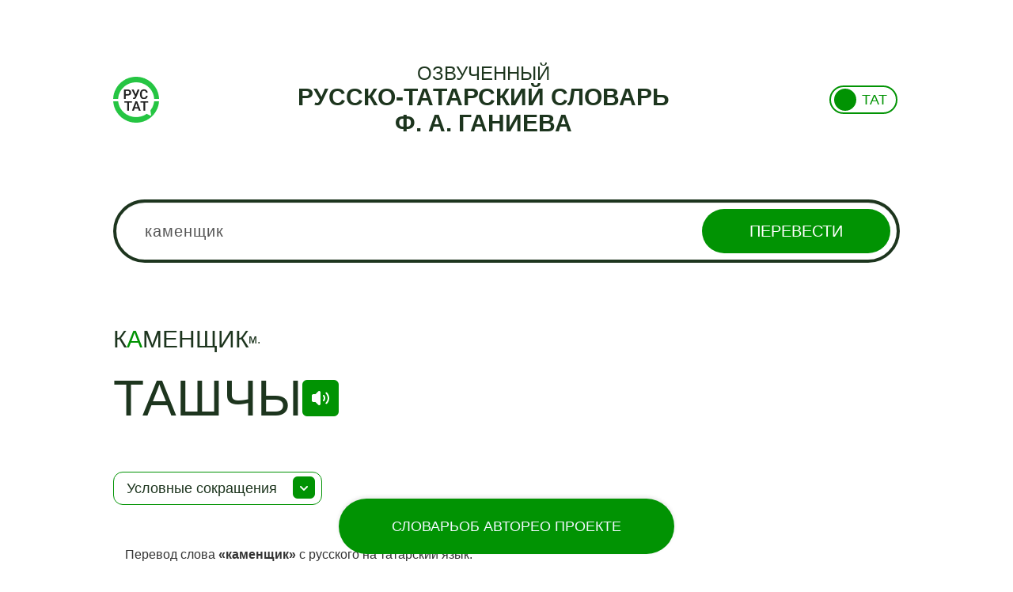

--- FILE ---
content_type: text/html; charset=UTF-8
request_url: https://ganiev.org/words/kamenschik
body_size: 6848
content:
<!DOCTYPE html>
<html lang="ru-RU">
<head>
    <meta charset="UTF-8">
    <meta name="viewport" content="width=device-width, initial-scale=1">
    <meta name="yandex-verification" content="ecc5c30412a31f6b" />
    <meta name="csrf-param" content="_csrf">
    <meta name="csrf-token" content="LIer07V3c3xAswKGjuKkvzfvvWEhBMdb8YxAfS2uoY1Hz9uHmAYdMnnnN-TkkczMUqLOMXFIqxmWyAEpfc3myA==">
    <title>Перевод каменщик | Русско-татарский словарь Ганиева Ф.А.</title>
    <meta description="Перевод слова каменщик с русского на татарский язык">
<meta keywords="каменщик,по татарски, с русского, перевод, русский, татарский, онлайн, озвученный, слова, словарь">
<link href="https://ganiev.org/words/kamenschik" rel="canonical">
<link href="https://ganiev.org/tt/words/kamenschik" rel="alternate" hreflang="tt">
<link href="https://ganiev.org/ru/words/kamenschik" rel="alternate" hreflang="ru">
<link href="/assets/5d7b4c0a/css/bootstrap.css?v=1555061822" rel="stylesheet">
<link href="/assets/848b0886/css/typeahead.min.css?v=1555061822" rel="stylesheet">
<link href="/assets/848b0886/css/typeahead-kv.min.css?v=1555061822" rel="stylesheet">
<link href="/assets/f9ab69e4/css/kv-widgets.min.css?v=1555061873" rel="stylesheet">
<link href="/js/wow/animate.css?v=1767720439" rel="stylesheet">
<link href="/css/site.css?v=1767720439" rel="stylesheet">
<script>window.typeahead_7864e59a = {"highlight":true};
</script></head>
<body>
<div class="fixed-menu">
    <ul>
        <li><a href="/" class="">Словарь</a></li>
        <li><a href="/author" class="">Об Авторе</a></li>
        <li><a href="/about" class="">О проекте</a></li>
    </ul>
</div>

<div class="wrap">
    <div class='header container-fluid'>
        <div class='header_firstRow'>
            <a href="/">
                <img src="/img/logoTat.png" alt="">
            </a>
            <div id='search_header'>
            <h3>
                ОЗВУЧЕННЫЙ            </h3>
            <h1>
                Русско-Татарский словарь            </h1>
            <h1>
                Ф. А. Ганиева            </h1>
        </div>
            <div class="head-lang">
                
<div class="container-fluid">
    <div class="row">
        <div class="lang-block">
            <div class="col-xs-12">
                <button 
                    class="lang-toggle lang-tat" 
                    data-current-lang="2" 
                    data-lang-url="/tt/words/kamenschik"
                    onclick="toggleLanguage(this)"
                >
                    <span class="lang-text">ТАТ</span>
                    <span class="toggle-circle"></span>
                </button>
            </div>
        </div>
    </div>
</div>

<script>
    function toggleLanguage(button) {
        const currentLang = button.getAttribute('data-current-lang');
        let langUrl, langText;

        if (currentLang == '1') {
            langUrl = '/ru/words/kamenschik';
            langText = 'ТАТ';
            button.setAttribute('data-current-lang', '2');
            button.classList.remove('lang-rus');
            button.classList.add('lang-tat');
        } else {
            langUrl = '/tt/words/kamenschik';
            langText = 'РУС';
            button.setAttribute('data-current-lang', '1');
            button.classList.remove('lang-tat');
            button.classList.add('lang-rus');
        }

        // Обновляем текст языка на кнопке
        button.querySelector('.lang-text').textContent = langText;
        window.location.href = langUrl;
    }
</script>

<style>
    .lang-toggle {
        display: flex;
        align-items: center;
        width: 86px;
        height: 36px;
        background-color: white;
        border: 2px solid #019303;
        border-radius: 50px;
        cursor: pointer;
        position: relative;
        /* padding: 0 4px; */
        transition: 0.3s;
    }
    .lang-text {
        font-size: 18px;
        line-height: 22px;
        color: #019303;
        position: absolute;
        transition: 0.3s;
    }
    .toggle-circle {
        width: 28px;
        height: 28px;
        background-color: #019303;
        border-radius: 50%;
        position: absolute;
        transition: 0.3s;
    }

    /* Позиционирование текста и круга для русского языка */
    .lang-toggle.lang-rus .lang-text {
        left: 11px;
    }
    .lang-toggle.lang-rus .toggle-circle {
        right: 4px;
    }

    /* Позиционирование текста и круга для татарского языка */
    .lang-toggle.lang-tat .lang-text {
        right: 11px;
    }
    .lang-toggle.lang-tat .toggle-circle {
        left: 4px;
    }
</style>
            </div>
        </div>
    </div>
    <div class='search_header'>
            <h3>
                ОЗВУЧЕННЫЙ
            </h3>
            <h1>
            Русско-Татарский словарь
            </h1>
            <h1>
            Ганиева Ф.А
            </h1>
        </div>
    <div class="container-fluid">
        <div class="row">
            <div class="col-xs-12">
                <div class="content-body">
                                        
<script>
    document.addEventListener('DOMContentLoaded', () => {
    const playButtons = document.querySelectorAll('.play-audio');

    playButtons.forEach(button => {
        button.addEventListener('click', () => {
            const audioSrc = button.getAttribute('data-src');
            if (audioSrc) {
                const audio = new Audio(audioSrc);
                audio.play();
            } else {
                console.error('Аудиофайл не найден');
            }
        });
    });
});
</script>    

<div id="canvas">

    <div id="search_block">
        <div class="search_pol">
            <form class="search_form" action="/ru/search" method="post">
<input type="hidden" name="_csrf" value="LIer07V3c3xAswKGjuKkvzfvvWEhBMdb8YxAfS2uoY1Hz9uHmAYdMnnnN-TkkczMUqLOMXFIqxmWyAEpfc3myA==">
            <div><input type="text" id="tags" class="form-control" name="search" value="каменщик" placeholder="Введите слово" data-krajee-typeahead="typeahead_7864e59a"></div>
            <button type="submit" class="search_but" name="hash-button">Перевести</button>            </form>        </div>
    </div>

    <div id="search_result">
                        <div class="search_word">
                                        <div class="words">
                        <div class="word">
                                                        <div class='searchingFlex'>
                                <div class="searchingWord">
                                <h1> к<span class="accent">а</span>менщик </h1>
                                </div>
                                <div class="member"><span class="abbr" data-toggle="popover" data-content="мужской (род)">м.</span> </div>
                            </div>

                            
                            
                            
                                                            <!-- <div class="hidden audio-src" data-src=""></div> -->
                                <div class="word_description">
                                    
                                                                        <div class='word_flex'>
                                        ташчы                                                                                    <button 
                                                class="play-audio" 
                                                data-src="/files/audio/c00d982ab32a76661f570ebff2e9b7b1.mp3"
                                            >
                                            <img src="/img/listen.svg" alt="">
                                            </button>
                                                                            </div>
                                </div>

                                <!-- примеры-->

                                
                            
                                                    </div>
                    </div>
                </div>
            

            </div>

            <div class="txt_block">
            <input type="checkbox" id="raz"/><label for="raz">Условные сокращения</label>
            <div id="skryt">
                    <div class="txt_block-content">
                        <div class="txt_block-row"><span class="field-content"><b>ав. </b> – авиация</span></div>
                        <div class="txt_block-row"><span class="field-content"><b>анат. </b> – анатомия</span></div>
                        <div class="txt_block-row"><span class="field-content"><b>арго </b> – жаргонное слово</span></div>
                        <div class="txt_block-row"><span class="field-content"><b>археол. </b> – археология</span></div>
                        <div class="txt_block-row"><span class="field-content"><b>архит. </b> – архитектура</span></div>
                        <div class="txt_block-row"><span class="field-content"><b>астр. </b> – астрономия</span></div>
                        <div class="txt_block-row"><span class="field-content"><b>безл. </b> – безличная форма</span></div>
                        <div class="txt_block-row"><span class="field-content"><b>биол. </b> – биология</span></div>
                        <div class="txt_block-row"><span class="field-content"><b>биохим. </b> – биологическая химия</span></div>
                        <div class="txt_block-row"><span class="field-content"><b>бот. </b> – ботаника</span></div>
                        <div class="txt_block-row"><span class="field-content"><b>бран. </b> – бранное слово, выражение</span></div>
                        <div class="txt_block-row"><span class="field-content"><b>буд. </b> – будущее время</span></div>
                        <div class="txt_block-row"><span class="field-content"><b>бухг. </b> – бухгалтерия</span></div>
                        <div class="txt_block-row"><span class="field-content"><b>в. </b> – век</span></div>
                        <div class="txt_block-row"><span class="field-content"><b>вводн. ел. </b> – вводное слово</span></div>
                        <div class="txt_block-row"><span class="field-content"><b>вет. </b> – ветеренария</span></div>
                        <div class="txt_block-row"><span class="field-content"><b>в знач. </b> – в значении</span></div>
                        <div class="txt_block-row"><span class="field-content"><b>вин. </b> – винительный (падеж)</span></div>
                        <div class="txt_block-row"><span class="field-content"><b>воен. </b> – военное дело</span></div>
                        <div class="txt_block-row"><span class="field-content"><b>воен.-мор. </b> – военно-морской термин</span></div>
                        <div class="txt_block-row"><span class="field-content"><b>возвр. </b> – возвратное местоимение</span></div>
                        <div class="txt_block-row"><span class="field-content"><b>вр. </b> – время</span></div>
                        <div class="txt_block-row"><span class="field-content"><b>в разл. знач. </b> – в различных значениях</span></div>
                        <div class="txt_block-row"><span class="field-content"><b>вспом. </b> – вспомогательный глагол</span></div>
                        <div class="txt_block-row"><span class="field-content"><b>выдел. </b> – выделительный союз, выделительная частица</span></div>
                        <div class="txt_block-row"><span class="field-content"><b>геогр. </b> – география</span></div>
                        <div class="txt_block-row"><span class="field-content"><b>геод. </b> – геодезия</span></div>
                        <div class="txt_block-row"><span class="field-content"><b>геол. </b> – геология</span></div>
                        <div class="txt_block-row"><span class="field-content"><b>геофиз. </b> – геофизика</span></div>
                        <div class="txt_block-row"><span class="field-content"><b>гидрол. </b> – гидрология</span></div>
                        <div class="txt_block-row"><span class="field-content"><b>гидротех. </b> – гидротехника</span></div>
                        <div class="txt_block-row"><span class="field-content"><b>гл. </b> – глагол; глагольный</span></div>
                        <div class="txt_block-row"><span class="field-content"><b>горн. </b> – горное дело</span></div>
                        <div class="txt_block-row"><span class="field-content"><b>грам. </b> – грамматика</span></div>
                        <div class="txt_block-row"><span class="field-content"><b>груб. </b> – грубое слово, выражение</span></div>
                        <div class="txt_block-row"><span class="field-content"><b>дат. </b> – дательный (падеж)</span></div>
                        <div class="txt_block-row"><span class="field-content"><b>деепр. </b> – деепричастие</span></div>
                        <div class="txt_block-row"><span class="field-content"><b>диал. </b> – диалектизм</span></div>
                        <div class="txt_block-row"><span class="field-content"><b>дип. </b> – дипломатия</span></div>
                        <div class="txt_block-row"><span class="field-content"><b>доп. </b> – дополнение</span></div>
                        <div class="txt_block-row"><span class="field-content"><b>др. </b> –другое, другие</span></div>
                        <div class="txt_block-row"><span class="field-content"><b>ед. </b> – единственное число</span></div>
                        <div class="txt_block-row"><span class="field-content"><b>ж. </b> – женский (род)</span></div>
                        <div class="txt_block-row"><span class="field-content"><b>ж.д. </b> – железнодорожный транспорт</span></div>
                        <div class="txt_block-row"><span class="field-content"><b>жив. </b> – живопись</span></div>
                        <div class="txt_block-row"><span class="field-content"><b>звукоподр. </b> – звукоподражательное слово</span></div>
                        <div class="txt_block-row"><span class="field-content"><b>знач. </b> – значение</span></div>
                        <div class="txt_block-row"><span class="field-content"><b>зоол. </b> – зоология</span></div>
                        <div class="txt_block-row"><span class="field-content"><b>и др. </b> – и другие</span></div>
                        <div class="txt_block-row"><span class="field-content"><b>изъясн. </b> – изъяснительный союз</span></div>
                        <div class="txt_block-row"><span class="field-content"><b>им </b> – именительный (падеж)</span></div>
                        <div class="txt_block-row"><span class="field-content"><b>ирон. </b> – в ироническом смысле, иронический</span></div>
                        <div class="txt_block-row"><span class="field-content"><b>иск. </b> – искусство</span></div>
                        <div class="txt_block-row"><span class="field-content"><b>ист. </b> – история</span></div>
                        <div class="txt_block-row"><span class="field-content"><b>и т. д. </b> – итак делее</span></div>
                        <div class="txt_block-row"><span class="field-content"><b>и т. п. </b> – и тому подобное</span></div>
                        <div class="txt_block-row"><span class="field-content"><b>карт. </b> – термин карточной игры</span></div>
                        <div class="txt_block-row"><span class="field-content"><b>кг. </b> – килограмм</span></div>
                        <div class="txt_block-row"><span class="field-content"><b>кино. </b> – кинемотография</span></div>
                        <div class="txt_block-row"><span class="field-content"><b>км. </b> – километр</span></div>
                        <div class="txt_block-row"><span class="field-content"><b>книжн. </b> – книжный</span></div>
                        <div class="txt_block-row"><span class="field-content"><b>к-рый (-ая, -ое) </b> – который (-ая, -ое)</span></div>
                        <div class="txt_block-row"><span class="field-content"><b>кратк. ф. </b> – краткая форма прилагательного</span></div>
                        <div class="txt_block-row"><span class="field-content"><b>кто-л. </b> – кто-либо</span></div>
                        <div class="txt_block-row"><span class="field-content"><b>кул. </b> – кулинария</span></div>
                        <div class="txt_block-row"><span class="field-content"><b>л. </b> – лицо (глагола)</span></div>
                        <div class="txt_block-row"><span class="field-content"><b>ласк. </b> – ласкательная форма</span></div>
                        <div class="txt_block-row"><span class="field-content"><b>лингв. </b> – лингвистика</span></div>
                        <div class="txt_block-row"><span class="field-content"><b>лит. </b> – литература, литературоведение</span></div>
                        <div class="txt_block-row"><span class="field-content"><b>личн. </b> – личная форма глагола, личное местоимения</span></div>
                        <div class="txt_block-row"><span class="field-content"><b>лог. </b> – логика</span></div>
                        <div class="txt_block-row"><span class="field-content"><b>м. </b> – мужской (род)</span></div>
                        <div class="txt_block-row"><span class="field-content"><b>мат. </b> – математика</span></div>
                        <div class="txt_block-row"><span class="field-content"><b>мед. </b> – медицина</span></div>
                        <div class="txt_block-row"><span class="field-content"><b>межд. </b> – междометие</span></div>
                        <div class="txt_block-row"><span class="field-content"><b>мест. </b> – местоимение</span></div>
                        <div class="txt_block-row"><span class="field-content"><b>метео. </b> – метерология</span></div>
                        <div class="txt_block-row"><span class="field-content"><b>мин. </b> – минерология</span></div>
                        <div class="txt_block-row"><span class="field-content"><b>миф. </b> – мифология</span></div>
                        <div class="txt_block-row"><span class="field-content"><b>мм. </b> – миллиметр</span></div>
                        <div class="txt_block-row"><span class="field-content"><b>мн. </b> – множественное число</span></div>
                        <div class="txt_block-row"><span class="field-content"><b>мор. </b> – морской термин</span></div>
                        <div class="txt_block-row"><span class="field-content"><b>муз. </b> – музыка</span></div>
                        <div class="txt_block-row"><span class="field-content"><b>мус. </b> – мусульманский, относящийся к мусульманству</span></div>
                        <div class="txt_block-row"><span class="field-content"><b>накл. </b> – наклонение</span></div>
                        <div class="txt_block-row"><span class="field-content"><b>напр. </b> – например</span></div>
                        <div class="txt_block-row"><span class="field-content"><b>нареч. </b> – наречие</span></div>
                        <div class="txt_block-row"><span class="field-content"><b>наст. </b> – настоящее время</span></div>
                        <div class="txt_block-row"><span class="field-content"><b>неизм. </b> – неизменяемый</span></div>
                        <div class="txt_block-row"><span class="field-content"><b>нек-рый(-ая, -ое) </b> – некоторый (-ая, -ое)</span></div>
                        <div class="txt_block-row"><span class="field-content"><b>неодобр. </b> – неодобрительное</span></div>
                        <div class="txt_block-row"><span class="field-content"><b>неопр. </b> – неопределенная форма глагола, неопределенное местоимение</span></div>
                        <div class="txt_block-row"><span class="field-content"><b>нескл. </b> – несклоняемое слово</span></div>
                        <div class="txt_block-row"><span class="field-content"><b>несов. </b> – несовершенный вид глагола</span></div>
                        <div class="txt_block-row"><span class="field-content"><b>обл. </b> – областное слово, выражение</span></div>
                        <div class="txt_block-row"><span class="field-content"><b>обознач. </b> – обозначает, обозначение</span></div>
                        <div class="txt_block-row"><span class="field-content"><b>огранич. </b> – ограничительный союз, ограничительная частица</span></div>
                        <div class="txt_block-row"><span class="field-content"><b>однакр. </b> – однократный вид глагола; однократное действие</span></div>
                        <div class="txt_block-row"><span class="field-content"><b>определит. </b> – определительное местоимение</span></div>
                        <div class="txt_block-row"><span class="field-content"><b>отп. </b> – оптика</span></div>
                        <div class="txt_block-row"><span class="field-content"><b>относ. </b> – относительное слово, местоимение</span></div>
                        <div class="txt_block-row"><span class="field-content"><b>отриц. </b> – отрицание, отрицательный</span></div>
                        <div class="txt_block-row"><span class="field-content"><b>офиц. </b> – официальный термин, официальное выражение</span></div>
                        <div class="txt_block-row"><span class="field-content"><b>охот. </b> – охота</span></div>
                        <div class="txt_block-row"><span class="field-content"><b>п. </b> – падеж</span></div>
                        <div class="txt_block-row"><span class="field-content"><b>палеонт. </b> – палеонтология</span></div>
                        <div class="txt_block-row"><span class="field-content"><b>перен. </b> – переносно, в переносном значении</span></div>
                        <div class="txt_block-row"><span class="field-content"><b>перечисл. </b> – перечислительный</span></div>
                        <div class="txt_block-row"><span class="field-content"><b>повел. </b> – повелительное (наклонение)</span></div>
                        <div class="txt_block-row"><span class="field-content"><b>погов. </b> – поговорка</span></div>
                        <div class="txt_block-row"><span class="field-content"><b>полигр. </b> – полиграфия</span></div>
                        <div class="txt_block-row"><span class="field-content"><b>полит. </b> – политический термин</span></div>
                        <div class="txt_block-row"><span class="field-content"><b>понуд. </b> – понудительное (наклонение)</span></div>
                        <div class="txt_block-row"><span class="field-content"><b>подр.</b>.– подражательное слово</span></div>
                        <div class="txt_block-row"><span class="field-content"><b>посл. </b> – пословица</span></div>
                        <div class="txt_block-row"><span class="field-content"><b>поэт. </b> – поэтическое слово, выражение</span></div>
                        <div class="txt_block-row"><span class="field-content"><b>поясн. </b> – пояснительный союз</span></div>
                        <div class="txt_block-row"><span class="field-content"><b>пр. </b> – прочий, прочее</span></div>
                        <div class="txt_block-row"><span class="field-content"><b>превосх. </b> – превосходная степень</span></div>
                        <div class="txt_block-row"><span class="field-content"><b>предл. </b> – предложный падеж</span></div>
                        <div class="txt_block-row"><span class="field-content"><b>презр. </b> – презрительное</span></div>
                        <div class="txt_block-row"><span class="field-content"><b>пренебр. </b> – пренебрежительное</span></div>
                        <div class="txt_block-row"><span class="field-content"><b>прил. </b> – имя прилагательное</span></div>
                        <div class="txt_block-row"><span class="field-content"><b>присоед. </b> – присоединительный союз</span></div>
                        <div class="txt_block-row"><span class="field-content"><b>притяж. </b> – притяжательное местоимение</span></div>
                        <div class="txt_block-row"><span class="field-content"><b>прич. </b> – причастие</span></div>
                        <div class="txt_block-row"><span class="field-content"><b>прост. </b> – просторечие</span></div>
                        <div class="txt_block-row"><span class="field-content"><b>против. </b> – противительный союз</span></div>
                        <div class="txt_block-row"><span class="field-content"><b>прош. </b> – прошедшие время</span></div>
                        <div class="txt_block-row"><span class="field-content"><b>прям. </b> – в прямом значении</span></div>
                        <div class="txt_block-row"><span class="field-content"><b>психол. </b> – психология</span></div>
                        <div class="txt_block-row"><span class="field-content"><b>пчел. </b> – пчеловодство</span></div>
                        <div class="txt_block-row"><span class="field-content"><b>радио. </b> – радиоэлектроника, радиотехника</span></div>
                        <div class="txt_block-row"><span class="field-content"><b>разг. </b> – разговорное слово, выражение</span></div>
                        <div class="txt_block-row"><span class="field-content"><b>разд. </b> – разделительный союз</span></div>
                        <div class="txt_block-row"><span class="field-content"><b>рел. </b> – религия</span></div>
                        <div class="txt_block-row"><span class="field-content"><b>род. </b> – родительный (падеж)</span></div>
                        <div class="txt_block-row"><span class="field-content"><b>рыб. </b> – рыбаловство, рыбоводство</span></div>
                        <div class="txt_block-row"><span class="field-content"><b>с. </b> – средний (род)</span></div>
                        <div class="txt_block-row"><span class="field-content"><b>сад. </b> – садоводство</span></div>
                        <div class="txt_block-row"><span class="field-content"><b>сапожн. </b> – сапожное дело</span></div>
                        <div class="txt_block-row"><span class="field-content"><b>сказ. </b> – сказуемое</span></div>
                        <div class="txt_block-row"><span class="field-content"><b>сл. </b> – слово</span></div>
                        <div class="txt_block-row"><span class="field-content"><b>см. </b> – смотри</span></div>
                        <div class="txt_block-row"><span class="field-content"><b>собир. </b> – собирательное (существительное), собирательно</span></div>
                        <div class="txt_block-row"><span class="field-content"><b>сов</b>в–совершенный вид глагола</span></div>
                        <div class="txt_block-row"><span class="field-content"><b>соед. </b> – соединительный союз</span></div>
                        <div class="txt_block-row"><span class="field-content"><b>сопост. </b> – сопоставительный союз</span></div>
                        <div class="txt_block-row"><span class="field-content"><b>сочин. </b> – сочинительный союз</span></div>
                        <div class="txt_block-row"><span class="field-content"><b>спорт. </b> – физкультура и спорт</span></div>
                        <div class="txt_block-row"><span class="field-content"><b>спец. </b> – специальный термин</span></div>
                        <div class="txt_block-row"><span class="field-content"><b>сравн. </b> – сравнительная степень, сравнительный союз</span></div>
                        <div class="txt_block-row"><span class="field-content"><b>ст. </b> – степень</span></div>
                        <div class="txt_block-row"><span class="field-content"><b>стр. </b> – строительное дело</span></div>
                        <div class="txt_block-row"><span class="field-content"><b>сущ. </b> – имя существительное</span></div>
                        <div class="txt_block-row"><span class="field-content"><b>с.-х. </b> – сельское хозяйство, сельскохозяйственный</span></div>
                        <div class="txt_block-row"><span class="field-content"><b>тв. </b> – творительный (падеж)</span></div>
                        <div class="txt_block-row"><span class="field-content"><b>театр. </b> – театральный термин</span></div>
                        <div class="txt_block-row"><span class="field-content"><b>текст. </b> – текстильное дело</span></div>
                        <div class="txt_block-row"><span class="field-content"><b>тех. </b> – техника</span></div>
                        <div class="txt_block-row"><span class="field-content"><b>торг. </b> – торговля</span></div>
                        <div class="txt_block-row"><span class="field-content"><b>указ. </b> – указательное местоимение; указание, указывает</span></div>
                        <div class="txt_block-row"><span class="field-content"><b>уменьш. </b> – уменьшительная форма</span></div>
                        <div class="txt_block-row"><span class="field-content"><b>уменьш.-ласк. </b> – уменьшительно-ласкательная форма</span></div>
                        <div class="txt_block-row"><span class="field-content"><b>употр. </b> – употребляется</span></div>
                        <div class="txt_block-row"><span class="field-content"><b>усил. </b> – усилительная форма, усилительная частица</span></div>
                        <div class="txt_block-row"><span class="field-content"><b>усл. </b> – условная форма, условный союз</span></div>
                        <div class="txt_block-row"><span class="field-content"><b>уст. </b> – устаревшее слово, выражение</span></div>
                        <div class="txt_block-row"><span class="field-content"><b>уступ. </b> – уступительная форма, уступительный союз</span></div>
                        <div class="txt_block-row"><span class="field-content"><b>утв. </b> – утвердительная частица</span></div>
                        <div class="txt_block-row"><span class="field-content"><b>фарм. </b> – фармакология</span></div>
                        <div class="txt_block-row"><span class="field-content"><b>физ. </b> – физика</span></div>
                        <div class="txt_block-row"><span class="field-content"><b>физиол. </b> – физиология</span></div>
                        <div class="txt_block-row"><span class="field-content"><b>филос. </b> – философия</span></div>
                        <div class="txt_block-row"><span class="field-content"><b>фин. </b> – финансовый термин</span></div>
                        <div class="txt_block-row"><span class="field-content"><b>фолък. </b> – фольклор</span></div>
                        <div class="txt_block-row"><span class="field-content"><b>фото </b> – фотография</span></div>
                        <div class="txt_block-row"><span class="field-content"><b>хим. </b> – химия</span></div>
                        <div class="txt_block-row"><span class="field-content"><b>церк. </b> – церковное слово, выражение</span></div>
                        <div class="txt_block-row"><span class="field-content"><b>ч. </b> – число</span></div>
                        <div class="txt_block-row"><span class="field-content"><b>част. </b> – частица</span></div>
                        <div class="txt_block-row"><span class="field-content"><b>числ. </b> – имя числительное</span></div>
                        <div class="txt_block-row"><span class="field-content"><b>шутл. </b> – шутливое слово, выражение</span></div>
                        <div class="txt_block-row"><span class="field-content"><b>эк. </b> – экономика</span></div>
                        <div class="txt_block-row"><span class="field-content"><b>эл. </b> – электротехника, электричество</span></div>
                        <div class="txt_block-row"><span class="field-content"><b>этн. </b> – этнография</span></div>
                        <div class="txt_block-row"><span class="field-content"><b>юр. </b> – юридический термин</span></div>
                        <div class="txt_block-row"><span class="field-content"><p><b>Татарские</b></p></span></div>
                        <div class="txt_block-row"><span class="field-content"><b>мәс. </b> – мәсәлән</span></div>
                        <div class="txt_block-row"><span class="field-content"><b>һ.б. </b> – һәм башкалар</span></div>
                        <div class="txt_block-row"><span class="field-content"><b>һ.б.ш. </b> – һәм  башка шундыйлар</span></div>
                        <div class="txt_block-row"><span class="field-content"><b>иск. </b> – искергән сүз</span></div>
                        <div class="txt_block-row"><span class="field-content"><b>сөйл. </b> – сөйләү сүзе</span></div>
                    </div>
                </blockquote>
            </div>
        </div>
    
    <div class="block-text">
                <p>Перевод слова <b>«каменщик»</b> с русского на татарский язык.</p>
        <p>Перевод слов с русского на татарский язык.</p>
    </div>

    <div class="member_popover hide">

    </div>

</div>

                </div>
            </div>
        </div>
    </div>
    <div class="white-bg">
        <div></div>
    </div>
</div>

<div class="footer">
    <div class="footer_content container-fluid">
    Поддержка и разработка сайта – «<a href='https://www.tatarmultfilm.ru/'>Татармультфильм</a>» [2024].<br> Все права защищены. 
    </div>
    <!-- Yandex.Metrika counter -->
    <script type="text/javascript">
        (function (d, w, c) {
            (w[c] = w[c] || []).push(function() {
                try {
                    w.yaCounter43139219 = new Ya.Metrika({
                        id:43139219,
                        clickmap:true,
                        trackLinks:true,
                        accurateTrackBounce:true,
                        webvisor:true
                    });
                } catch(e) { }
            });

            var n = d.getElementsByTagName("script")[0],
                s = d.createElement("script"),
                f = function () { n.parentNode.insertBefore(s, n); };
            s.type = "text/javascript";
            s.async = true;
            s.src = "https://mc.yandex.ru/metrika/watch.js";

            if (w.opera == "[object Opera]") {
                d.addEventListener("DOMContentLoaded", f, false);
            } else { f(); }
        })(document, window, "yandex_metrika_callbacks");
    </script>
    <noscript><div><img src="https://mc.yandex.ru/watch/43139219" style="position:absolute; left:-9999px;" alt="" /></div></noscript>
    <!-- /Yandex.Metrika counter -->
</div>


<script src="/assets/9752d93a/jquery.js?v=1555061822"></script>
<script src="/assets/563cc627/yii.js?v=1555061822"></script>
<script src="/assets/848b0886/js/typeahead.bundle.min.js?v=1555061822"></script>
<script src="/assets/848b0886/js/typeahead-kv.min.js?v=1555061822"></script>
<script src="/assets/848b0886/js/handlebars.min.js?v=1555061822"></script>
<script src="/assets/f9ab69e4/js/kv-widgets.min.js?v=1555061873"></script>
<script src="/js/dictionary/mob_alert.js"></script>
<script src="/assets/5d7b4c0a/js/bootstrap.js?v=1555061822"></script>
<script src="/js/wow/wow.min.js?v=1767720439"></script>
<script src="/js/jquery.mobile.custom.min.js?v=1767720439"></script>
<script src="/js/dictionary/site.js?v=1767720439"></script>
<script>jQuery(function ($) {
jQuery&&jQuery.pjax&&(jQuery.pjax.defaults.maxCacheLength=0);
var tags_data_1 = new Bloodhound({"datumTokenizer":Bloodhound.tokenizers.whitespace,"queryTokenizer":Bloodhound.tokenizers.whitespace,"remote":{"url":"/ru/dictionary/default/autocomplete?q=%QUERY","wildcard":"%QUERY"}});
kvInitTA('tags', typeahead_7864e59a, [{"limit":6,"name":"tags_data_1","source":tags_data_1.ttAdapter()}]);
jQuery("#tags").on('typeahead:select', function(ev, resp) { $(".search_form").submit(); });
    $('[data-toggle="popover"]').popover({
        html: true,
        trigger: 'hover',
        placement: 'top',
        content: function() {
          return $('.member_popover').html($(this).attr('data-content'));
        }
    });
});</script>
</body>
</html>
